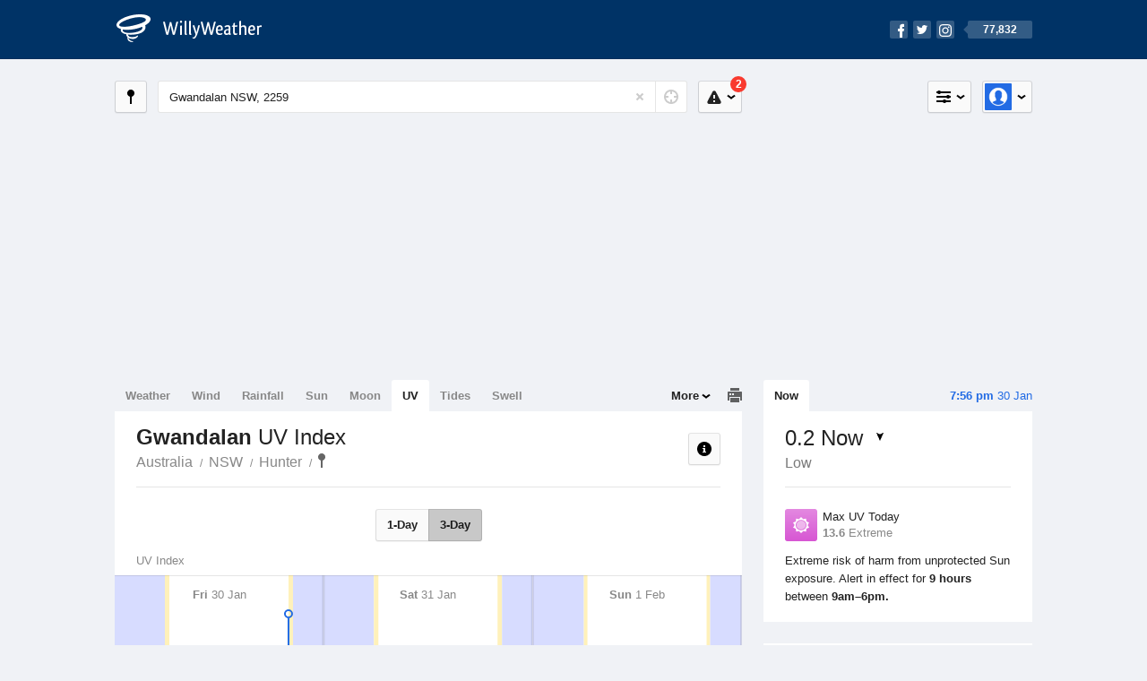

--- FILE ---
content_type: text/html; charset=UTF-8
request_url: https://uv.willyweather.com.au/nsw/hunter/gwandalan.html
body_size: 6830
content:
<!doctype html><html lang="en"><head><meta charset="utf-8"><meta name="apple-itunes-app" content="app-id=592978502, app-argument=https://itunes.apple.com/au/app/weather-by-willyweather/id592978502?mt=8&amp;uo=4&amp;at=11lMKC%22"><meta property="og:url" content="https://uv.willyweather.com.au/nsw/hunter/gwandalan.html"><link rel="canonical" href="https://uv.willyweather.com.au/nsw/hunter/gwandalan.html"/><meta name="description" content="Gwandalan UV Index updated daily. Detailed UV forecast charts, with today's UV radiation in real-time"/><meta property="og:image" content="https://cdnres.willyweather.com.au/images/facebook.png"><meta property="og:image:secure_url" content="https://cdnres.willyweather.com.au/images/facebook.png"><link href="https://cdnres.willyweather.com.au/compiled/location.1.44.11.css" rel="stylesheet"><meta name="viewport" content="width=device-width,minimum-scale=1.0,maximum-scale=1.0"><link href="https://cdnres.willyweather.com.au/compiled/queries.1.44.11.css" rel="stylesheet"><link href="https://cdnres.willyweather.com.au/images/icons/apple-touch-icon-76.png" sizes="76x76" rel="apple-touch-icon-precomposed"><link href="https://cdnres.willyweather.com.au/images/icons/apple-touch-icon-120.png" sizes="120x120" rel="apple-touch-icon-precomposed"><link href="https://cdnres.willyweather.com.au/images/icons/apple-touch-icon-152.png" sizes="152x152" rel="apple-touch-icon-precomposed"><link href="https://cdnres.willyweather.com.au/images/icons/apple-touch-icon-180.png" sizes="180x180" rel="apple-touch-icon-precomposed"><link href="https://cdnres.willyweather.com.au/images/icons/favicon.ico" rel="icon"><script>
            ww = {data: {}};
            ww.isPrem = true ;
                            ww.weatherType = {code: 'uv'};
                    </script><script>
    ww.utcTimestamp = 1769763406000;
    ww.pageType = 'location';
    ww.cdn1Url = 'https://cdnres.willyweather.com.au';
    ww.location = {"id":2373,"name":"Gwandalan","postcode":"2259","lat":-33.1402,"lng":151.5839,"state":"NSW","region":"Hunter","typeId":1,"timeZoneOffset":39600};
    ww.data.weatherTargeting = {"obsWind":7,"obsTemp":25,"rainLstHr":0,"rainToday":0,"precisNextHr":"fine","swellMorn1":null,"swellAftr1":null,"swellMorn2":null,"swellAftr2":null,"windMorn1":5,"windAftr1":23,"windMorn2":4,"windAftr2":22,"precis1":"fine","precis2":"fine","minTemp1":17,"maxTemp1":29,"minTemp2":18,"maxTemp2":33,"maxUv1":13,"maxUv2":13}</script><script>
            var gaDim = {pageType: ww.pageType};
            if (ww.weatherType) gaDim.weatherType = ww.weatherType.code;
            if (ww.location) {
                if (ww.location.state) gaDim.state = ww.location.state;
                if (ww.location.region) gaDim.region = ww.location.region;
                if (ww.location.name) {
                    gaDim.name = ww.location.name;
                    gaDim.postcode = ww.location.postcode;
                    gaDim.locationType = ww.location.typeId.toString();
                }
            }

            dataLayer = [gaDim];
        </script><title>Gwandalan UV Index, NSW 2259 - WillyWeather</title></head><body class="uv-view location-view minimal" data-locale="en_AU"><script>(function(w,d,s,l,i){w[l]=w[l]||[];w[l].push({'gtm.start':
                new Date().getTime(),event:'gtm.js'});var f=d.getElementsByTagName(s)[0],
                j=d.createElement(s),dl=l!='dataLayer'?'&l='+l:'';j.async=true;j.src=
                '//www.googletagmanager.com/gtm.js?id='+i+dl;f.parentNode.insertBefore(j,f);
            })(window,document,'script','dataLayer','GTM-54MN4R');
        </script><header class="super-header"><section class="hero-bar"><a href="/" class="logo" aria-label="WillyWeather Logo"><i class="icon"></i><span>WillyWeather</span></a><nav class="fly-out social"><a data-hint="Follow Us"><span class="count">77,832</span><i class="facebook"></i><i class="twitter"></i><i class="instagram"></i></a><div class="fly-out-contents"></div></nav></section></header><section class="wrapper"><div class="global-tools"><nav class="fly-out measurements"><a class="cycle button" data-hint="Cycle Units" >&nbsp;&nbsp;</a><a class="button" data-hint="Unit Settings"><i class="icon"></i></a><div class="fly-out-contents"><header><h2>Unit Settings</h2><h3>Measurement preferences are saved</h3></header><ul><li><select name="t" data-weathertype="weather" data-labels="&deg;C,&deg;F"><option selected value="c">Celsius</option><option value="f">Fahrenheit</option></select><label>Temperature</label></li><li><select name="rpm" data-weathertype="rainfall" data-labels="mm,in,pts"><option selected value="mm">mm</option><option value="in">inches</option><option value="pts">points</option></select><label>Rainfall</label></li><li><select name="sh" data-weathertype="swell" data-labels="m,ft"><option selected value="m">metres</option><option value="ft">feet</option></select><label>Swell Height</label></li><li><select name="th" data-weathertype="tides" data-labels="m,ft"><option selected value="m">metres</option><option value="ft">feet</option></select><label>Tide Height</label></li><li><select name="ws" data-weathertype="wind" data-labels="km/h,mph,m/s,knots"><option selected value="km/h">km/h</option><option value="mph">mph</option><option value="m/s">m/s</option><option value="knots">knots</option></select><label>Wind Speed</label></li><li><select name="d"><option selected value="km">kilometres</option><option value="miles">miles</option></select><label>Distance</label></li><li><select name="p"><option value="hpa">hPa</option><option value="mmhg">mmHg</option><option value="inhg">inHg</option><option value="psi">psi</option><option value="millibars">millibars</option></select><label>Pressure</label></li><li><select name="rh" data-labels="m,ft"><option selected value="m">metres</option><option value="ft">feet</option></select><label>River Height</label></li></ul></div></nav><nav class="fly-out account"><a class="button" data-hint="Account"><img src="https://cdnres.willyweather.com.au/images/gravatar.png" width="30" height="30" alt="Profile Picture"></a><div class="fly-out-contents"></div></nav></div><section class="location-bar"><a class="button close-locations" data-hint="View Locations Map" data-closest-station-modal-trigger data-closest-point-modal-mode="locations"><i class="icon"></i></a><form method="get" action="/search/search.html" class="search empty" autocomplete="off"><input type="search" name="query" placeholder="Enter Location or Postcode" value="Gwandalan NSW, 2259" aria-label="Enter Location or Postcode"><a class="current-location" data-hint="Use Current Location"><span class="icon"></span></a><i class="activity-indicator"></i><button type="reset" aria-label="Reset"></button><div class="fly-out-contents results"></div></form><nav class="fly-out warnings"><a data-hint="Warnings" class="button"><i class="icon"><b class="badge active">2</b></i></a><div class="fly-out-contents"></div><script>
        ww.data.warningsSummary = {areaType: 'location', id: 2373};
    </script></nav></section><figure class="ad ad-billboard" data-ad-type="billboard"></figure><section class="content"><aside class="secondary-focus"><time class="location-time"><strong class="time"></strong>&nbsp;<span class="date"></span></time><nav class="tabs"><section><a class="current" data-target="real-time">Now</a></section></nav><section class="block real-time"><header><h1><span></span> Now <i class="trend"></i></h1><h2 data-low="Low" data-moderate="Moderate" data-high="High" data-very-high="Very High" data-extreme="Extreme"></h2></header><ul class="data icon-list static"><li class="uv-index key-extreme"><span><i class="icon"></i><h3>Max UV Today</h3><span><strong>13.6</strong> Extreme</span></span></li></ul><p>Extreme risk of harm from unprotected Sun exposure. Alert in effect for <strong>9 hours</strong> between <strong>9am&ndash;6pm.</strong></p></section><figure class="ad block ad-mrec ad-mrec1" data-ad-type="mrec1"><a class="cta nudge" href="https://www.willyweather.com.au/account/register.html">Get WillyWeather+ to remove ads</a></figure><section class="block news"><header><a class="cta" href="//www.willyweather.com.au/news.html">All News</a><h2>Australia Weather News</h2></header><ul><li><a href="//www.willyweather.com.au/news/215036/port+augusta+and+andamooka+hit+50c+as+temperatures+set+to+drop+across+sa.html" data-image="https://cdnmaps.willyweather.com.au/news/106287992.jpg"><time>        16m ago</time>
                                        Port Augusta and Andamooka hit 50C as temperatures set to drop across SA
                                                                                    <p>For the first time in four years, Australia has recorded temperatures in excess of 50C, and both locations were in South Australia.</p></a></li><li><a href="//www.willyweather.com.au/news/215037/wa+heatwave+causes+almost+%241+million+in+crop+losses+to+gascoyne+fruitgrowers.html"><time>        11h ago</time>
                                        WA heatwave causes almost $1 million in crop losses to Gascoyne fruitgrowers
                                                                            </a></li><li><a href="//www.willyweather.com.au/news/215038/authorities+warn+nsw+residents+to+stay+vigilant+as+heatwave+draws+on.html"><time>        13h ago</time>
                                        Authorities warn NSW residents to stay vigilant as heatwave draws on
                                                                            </a></li></ul></section><section class="block trends" data-expanding-module="trends"><header><a class="cta toggle" data-view-more-button data-view-more-text="View More" data-view-less-text="View Less">View More</a><h2>Trending Locations</h2></header><ul><li><a href="https://uv.willyweather.com.au/vic/melbourne/melbourne.html">
                                        Melbourne, VIC 3000                </a></li><li><a href="https://uv.willyweather.com.au/nsw/sydney/sydney.html">
                                        Sydney, NSW 2000                </a></li><li><a href="https://uv.willyweather.com.au/wa/perth/perth.html">
                                        Perth, WA 6000                </a></li><li class="secondary hidden"><a href="https://uv.willyweather.com.au/sa/adelaide/adelaide.html">
                                        Adelaide, SA 5000                </a></li><li class="secondary hidden"><a href="https://uv.willyweather.com.au/qld/brisbane/brisbane.html">
                                        Brisbane, QLD 4000                </a></li><li class="secondary hidden"><a href="https://uv.willyweather.com.au/qld/gold-coast/gold-coast.html">
                                        Gold Coast, QLD 4217                </a></li><li class="secondary hidden"><a href="https://uv.willyweather.com.au/act/canberra/canberra.html">
                                        Canberra, ACT 2600                </a></li><li class="secondary hidden"><a href="https://uv.willyweather.com.au/tas/hobart/hobart.html">
                                        Hobart, TAS 7000                </a></li><li class="secondary hidden"><a href="https://uv.willyweather.com.au/vic/barwon/geelong.html">
                                        Geelong, VIC 3220                </a></li></ul></section></aside><main class="primary-focus"><nav class="tabs"><section class="primary-tabs"><a href="//www.willyweather.com.au/nsw/hunter/gwandalan.html">Weather</a><a href="//wind.willyweather.com.au/nsw/hunter/gwandalan.html">Wind</a><a href="//rainfall.willyweather.com.au/nsw/hunter/gwandalan.html">Rainfall</a><a href="//sunrisesunset.willyweather.com.au/nsw/hunter/gwandalan.html">Sun</a><a href="//moonphases.willyweather.com.au/nsw/hunter/gwandalan.html">Moon</a><a href="//uv.willyweather.com.au/nsw/hunter/gwandalan.html">UV</a><a href="//tides.willyweather.com.au/nsw/hunter/gwandalan.html">Tides</a><a href="//swell.willyweather.com.au/nsw/hunter/gwandalan.html">Swell</a></section><a class="print-tool" data-hint="Printable Overview" data-modal="overview"></a><section class="more-tabs fly-out"><a>More</a><div class="fly-out-contents"><ul><li class="hidden" data-hidden="1"><a href="//www.willyweather.com.au/nsw/hunter/gwandalan.html">Weather</a></li><li class="hidden" data-hidden="1"><a href="//wind.willyweather.com.au/nsw/hunter/gwandalan.html">Wind</a></li><li class="hidden" data-hidden="1"><a href="//rainfall.willyweather.com.au/nsw/hunter/gwandalan.html">Rainfall</a></li><li class="hidden" data-hidden="1"><a href="//sunrisesunset.willyweather.com.au/nsw/hunter/gwandalan.html">Sun</a></li><li class="hidden" data-hidden="1"><a href="//moonphases.willyweather.com.au/nsw/hunter/gwandalan.html">Moon</a></li><li class="hidden" data-hidden="1"><a href="//uv.willyweather.com.au/nsw/hunter/gwandalan.html">UV</a></li><li class="hidden" data-hidden="1"><a href="//tides.willyweather.com.au/nsw/hunter/gwandalan.html">Tides</a></li><li class="hidden" data-hidden="1"><a href="//swell.willyweather.com.au/nsw/hunter/gwandalan.html">Swell</a></li><li><a href="//www.willyweather.com.au/cameras.html" data-link="cameras" >Cameras</a></li><li><a href="//www.willyweather.com.au/climate/weather-stations.html" data-link="weather-stations">Weather Stations</a></li><li><a href="//www.willyweather.com.au/news.html">Weather News</a></li><li><a href="//www.willyweather.com.au/warnings.html">Warnings</a></li><li><a href="//www.willyweather.com.au/maps.html" data-link="maps">Maps</a></li><li><a href="//www.willyweather.com.au/graphs.html" data-link="graphs">Graphs</a></li></ul></div></section></nav><article class="view"><header class="view-header"><nav class="tools stacked-buttons"><a class="button help-info" data-hint="Help and Info"><i class="icon"></i></a></nav><h1>Gwandalan        <em> UV Index</em></h1><ul class="breadcrumbs"><li><a href="/">Australia</a></li><li><a href="/nsw.html">NSW</a></li><li><a href="/nsw/hunter.html">Hunter</a></li><li class="final-point"><a href="/nsw/hunter/gwandalan.html">Gwandalan</a></li></ul></header><nav class="sub-tabs"><a class="button" data-outlook="1">1-Day</a><a class="button" data-outlook="3">3-Day</a></nav><div class="extra-tools"><section><a data-hint="Go to Current Time" class="button current-time hidden"><i class="icon"></i></a></section></div><div class="plot-titles"><section class="plot-secondary"></section><section class="plot-primary"></section></div><figure id="" class="graph super-graph animate loading"><nav class="flippers"><a class="back"></a><a class="forward"></a></nav></figure><form><fieldset class="legend-list graph-legend" data-series="active"><legend>
            Graph Plots
            <a href="https://www.willyweather.com.au/graphs.html?graph=outlook:1,location:2373,series=order:0,id:sunrisesunset,type:forecast,series=order:1,id:uv,type:forecast" class="cta" alt="uv forecast graph">Open in Graphs</a></legend><ul class="icon-list options simple"><li data-id="uv" data-type="forecast" data-name="UV Index"><label><input type="checkbox" aria-labelledby="graph-plot-primary-label"><i class="icon"><svg height="24px" width="84px"><g><rect height="4" width="84" y="0" x="0"/></g><g style="opacity: .5;"><rect height="9" width="84" y="4" x="0" fill="#d756d3"/><rect height="3" width="84" y="13" x="0" fill="#f93a2f"/><rect height="2" width="84" y="16" x="0" fill="#fa8829"/><rect height="3" width="84" y="18" x="0" fill="#ffe58c"/><rect height="3" width="84" y="21" x="0" fill="#c9ea90"/></g></svg></i></label><h3 id="graph-plot-primary-label">
                    UV Forecast <em>NOAA</em></h3></li></ul></fieldset><script>
        ww.data.graphs = [{view: {target: '.view'},
                                graph: {config: {target: '.super-graph',
                                                timestamp: ww.utcTimestamp,
                                                timeZoneOffset: ww.location.timeZoneOffset,
                                                outlook: 3,
                                                ticks: {
                                                    grid: [.85, .70, .60, .45],
                                                    labels: {'uv' : ['3+ Moderate', '6+ High', '8+ Very High', '11+ Extreme']}
                                                },
                                                series: [{id: 'uv', type: 'forecast'}, {id: 'sunrisesunset', type: 'forecast'}]
                                    },
                                data: {"forecastGraphs":{"uv":{"dataConfig":{"series":{"config":{"id":"uv","color":"#036036","lineWidth":2,"lineFill":false,"lineRenderer":"StraightLineRenderer","showPoints":false,"pointFormatter":"UVPointFormatter"},"yAxisDataMin":0,"yAxisDataMax":13.6,"yAxisMin":0,"yAxisMax":20,"groups":[{"dateTime":1769731200,"points":[{"x":1769731200,"y":0,"description":"low"},{"x":1769734800,"y":0,"description":"low"},{"x":1769738400,"y":0,"description":"low"},{"x":1769742000,"y":0,"description":"low"},{"x":1769745600,"y":0,"description":"low"},{"x":1769749200,"y":0,"description":"low"},{"x":1769752800,"y":0,"description":"low"},{"x":1769756400,"y":0.3,"description":"low"},{"x":1769760000,"y":1.3,"description":"low"},{"x":1769763600,"y":3.6,"description":"moderate"},{"x":1769767200,"y":6.8,"description":"high"},{"x":1769770800,"y":10.2,"description":"very-high"},{"x":1769774400,"y":12.7,"description":"extreme"},{"x":1769778000,"y":13.6,"description":"extreme"},{"x":1769781600,"y":12.6,"description":"extreme"},{"x":1769785200,"y":9.9,"description":"very-high"},{"x":1769788800,"y":6.6,"description":"high"},{"x":1769792400,"y":3.4,"description":"moderate"},{"x":1769796000,"y":1.2,"description":"low"},{"x":1769799600,"y":0.2,"description":"low"},{"x":1769803200,"y":0,"description":"low"},{"x":1769806800,"y":0,"description":"low"},{"x":1769810400,"y":0,"description":"low"},{"x":1769814000,"y":0,"description":"low"}]},{"dateTime":1769817600,"points":[{"x":1769817600,"y":0,"description":"low"},{"x":1769821200,"y":0,"description":"low"},{"x":1769824800,"y":0,"description":"low"},{"x":1769828400,"y":0,"description":"low"},{"x":1769832000,"y":0,"description":"low"},{"x":1769835600,"y":0,"description":"low"},{"x":1769839200,"y":0,"description":"low"},{"x":1769842800,"y":0.3,"description":"low"},{"x":1769846400,"y":1.3,"description":"low"},{"x":1769850000,"y":3.5,"description":"moderate"},{"x":1769853600,"y":6.6,"description":"high"},{"x":1769857200,"y":9.8,"description":"very-high"},{"x":1769860800,"y":12.3,"description":"extreme"},{"x":1769864400,"y":13.1,"description":"extreme"},{"x":1769868000,"y":12.1,"description":"extreme"},{"x":1769871600,"y":9.7,"description":"very-high"},{"x":1769875200,"y":6.4,"description":"high"},{"x":1769878800,"y":3.4,"description":"moderate"},{"x":1769882400,"y":1.2,"description":"low"},{"x":1769886000,"y":0.2,"description":"low"},{"x":1769889600,"y":0,"description":"low"},{"x":1769893200,"y":0,"description":"low"},{"x":1769896800,"y":0,"description":"low"},{"x":1769900400,"y":0,"description":"low"}]},{"dateTime":1769904000,"points":[{"x":1769904000,"y":0,"description":"low"},{"x":1769907600,"y":0,"description":"low"},{"x":1769911200,"y":0,"description":"low"},{"x":1769914800,"y":0,"description":"low"},{"x":1769918400,"y":0,"description":"low"},{"x":1769922000,"y":0,"description":"low"},{"x":1769925600,"y":0,"description":"low"},{"x":1769929200,"y":0.2,"description":"low"},{"x":1769932800,"y":1.2,"description":"low"},{"x":1769936400,"y":3.2,"description":"moderate"},{"x":1769940000,"y":6.1,"description":"high"},{"x":1769943600,"y":9.1,"description":"very-high"},{"x":1769947200,"y":11.2,"description":"extreme"},{"x":1769950800,"y":11.1,"description":"extreme"},{"x":1769954400,"y":10.5,"description":"very-high"},{"x":1769958000,"y":8.5,"description":"very-high"},{"x":1769961600,"y":5.3,"description":"moderate"},{"x":1769965200,"y":2.6,"description":"low"},{"x":1769968800,"y":1,"description":"low"},{"x":1769972400,"y":0.2,"description":"low"},{"x":1769976000,"y":0,"description":"low"},{"x":1769979600,"y":0,"description":"low"},{"x":1769983200,"y":0,"description":"low"},{"x":1769986800,"y":0,"description":"low"}]},{"dateTime":1769990400,"points":[{"x":1769990400,"y":0,"description":"low"},{"x":1769994000,"y":0,"description":"low"},{"x":1769997600,"y":0,"description":"low"},{"x":1770001200,"y":0,"description":"low"},{"x":1770004800,"y":0,"description":"low"},{"x":1770008400,"y":0,"description":"low"},{"x":1770012000,"y":0,"description":"low"},{"x":1770015600,"y":0.2,"description":"low"},{"x":1770019200,"y":1.1,"description":"low"},{"x":1770022800,"y":3.1,"description":"moderate"},{"x":1770026400,"y":5.9,"description":"moderate"},{"x":1770030000,"y":8.7,"description":"very-high"},{"x":1770033600,"y":11,"description":"extreme"},{"x":1770037200,"y":11.9,"description":"extreme"},{"x":1770040800,"y":11.1,"description":"extreme"},{"x":1770044400,"y":8.9,"description":"very-high"},{"x":1770048000,"y":5.9,"description":"moderate"},{"x":1770051600,"y":3.1,"description":"moderate"},{"x":1770055200,"y":1.1,"description":"low"},{"x":1770058800,"y":0.2,"description":"low"},{"x":1770062400,"y":0,"description":"low"},{"x":1770066000,"y":0,"description":"low"},{"x":1770069600,"y":0,"description":"low"},{"x":1770073200,"y":0,"description":"low"}]}],"controlPoints":{"pre":{"x":1769727600,"y":0,"description":"low"},"post":null},"controlPoint":null},"xAxisMin":1769731200,"xAxisMax":1770335999},"carousel":{"size":8,"start":5},"issueDateTime":"2026-01-29 22:07:27","nextIssueDateTime":"2026-01-30 22:07:27"},"sunrisesunset":{"dataConfig":{"series":{"config":{"id":"sunrisesunset","lineFill":true,"lineRenderer":"StraightLineRenderer","showPoints":false,"pointRenderer":"SunriseSunsetPointRenderer","pointFormatter":"SunriseSunsetPointFormatter"},"yAxisDataMin":null,"yAxisDataMax":null,"yAxisMin":null,"yAxisMax":null,"groups":[{"dateTime":1769731200,"points":[{"x":1769752051,"description":"First Light","type":"first-light"},{"x":1769753663,"description":"Sunrise","type":"sunrise"},{"x":1769803159,"description":"Sunset","type":"sunset"},{"x":1769804771,"description":"Last Light","type":"last-light"}]},{"dateTime":1769817600,"points":[{"x":1769838514,"description":"First Light","type":"first-light"},{"x":1769840122,"description":"Sunrise","type":"sunrise"},{"x":1769889519,"description":"Sunset","type":"sunset"},{"x":1769891127,"description":"Last Light","type":"last-light"}]},{"dateTime":1769904000,"points":[{"x":1769924977,"description":"First Light","type":"first-light"},{"x":1769926581,"description":"Sunrise","type":"sunrise"},{"x":1769975878,"description":"Sunset","type":"sunset"},{"x":1769977481,"description":"Last Light","type":"last-light"}]},{"dateTime":1769990400,"points":[{"x":1770011440,"description":"First Light","type":"first-light"},{"x":1770013039,"description":"Sunrise","type":"sunrise"},{"x":1770062235,"description":"Sunset","type":"sunset"},{"x":1770063834,"description":"Last Light","type":"last-light"}]},{"dateTime":1770076800,"points":[{"x":1770097902,"description":"First Light","type":"first-light"},{"x":1770099497,"description":"Sunrise","type":"sunrise"},{"x":1770148591,"description":"Sunset","type":"sunset"},{"x":1770150186,"description":"Last Light","type":"last-light"}]},{"dateTime":1770163200,"points":[{"x":1770184365,"description":"First Light","type":"first-light"},{"x":1770185956,"description":"Sunrise","type":"sunrise"},{"x":1770234945,"description":"Sunset","type":"sunset"},{"x":1770236536,"description":"Last Light","type":"last-light"}]},{"dateTime":1770249600,"points":[{"x":1770270827,"description":"First Light","type":"first-light"},{"x":1770272414,"description":"Sunrise","type":"sunrise"},{"x":1770321298,"description":"Sunset","type":"sunset"},{"x":1770322884,"description":"Last Light","type":"last-light"}]}],"controlPoints":{"pre":null,"post":null},"controlPoint":null},"xAxisMin":1769731200,"xAxisMax":1770335999},"carousel":{"size":1095,"start":395}}},"location":{"id":2373,"name":"Gwandalan","displayName":"Gwandalan","region":"Hunter","state":"NSW","postcode":"2259","timeZone":"Australia\/Sydney","timeZoneOffset":39600,"lat":-33.1402,"lng":151.5839,"typeId":1,"distance":null,"dataMappings":{"regionPrecis":"region_precis-bom-town-daily-nsw_me005","marineRegionPrecis":null,"fireRegionPrecis":"fire_region_precis-bom-town-daily-nsw_fw003","mapOverlays":{"1":{"id":4,"name":"Newcastle"},"5":{"id":4,"name":"Newcastle"},"3":{"id":0,"name":"National"},"4":{"id":78,"name":"National"},"100":{"id":80,"name":"National"}},"cameras":null,"statistics":{"temperature":{"id":332,"distance":12},"rainfall":{"id":332,"distance":12},"wind":{"id":332,"distance":12}}}}}}}]
    </script></form><small class="update-stamp"><strong>Gwandalan</strong> UV forecast issued yesterday at <time>10:07 pm.</time> Next forecast at approx. <time>10:07 pm.</time></small><figure class="ad block ad-mrec ad-mrec3" data-ad-type="mrec3"><a class="cta nudge" href="https://www.willyweather.com.au/account/register.html">Get WillyWeather+ to remove ads</a></figure></article></main></section><footer class="super-footer"><section><h6>Data Sources</h6><ul><li><small>Weather information based on data supplied by the <em>Bureau of Meteorology</em> and <a href="https://www.willyweather.com.au/terms.html#data-disclaimer" class="cta">other sources</a></small></li><li><small>&copy; 2026 WillyWeather</small></li></ul></section><section><h6>Apps</h6><ul><li class="iphone-app"><a href="https://www.willyweather.com.au/info/ios.html">iPhone App</a></li><li class="android-app"><a href="https://www.willyweather.com.au/info/android.html">Android App</a></li></ul></section><section><h6>Products</h6><ul><li><a href="https://www.willyweather.com.au/account/register.html">Accounts</a></li><li><a href="https://www.willyweather.com.au/widget/create.html">Website Widgets</a></li><li><a href="https://www.willyweather.com.au/info/widget/warning.html">Website Warnings</a></li><li><a href="https://www.willyweather.com.au/advertising.html">Advertising</a></li><li><a href="https://www.willyweather.com.au/info/api.html">Public API</a></li></ul></section><section><h6>WillyWeather <em>1.44.11</em></h6><ul><li class="important"><a href="https://www.willyweather.com.au/terms.html">Terms and Conditions</a></li><li class="important"><a data-site-view="" data-desktop="Desktop Site" data-mobile="Mobile Site"></a></li></ul></section><section class="contact"><h6>Contact</h6><ul><li><a href="https://www.facebook.com/willyweather">Facebook</a></li><li><a href="https://twitter.com/WillyWeather">Twitter</a></li><li class="important"><a class="contact-us">Contact Us</a></li></ul></section></footer></section><figure class='custom-master hidden'></figure><script>
            function loadScripts() {
                var element = document.createElement('script');
                element.src = 'https://cdnres.willyweather.com.au/compiled/location.1.44.11.js';
                document.body.appendChild(element);
            }
            if (window.addEventListener)
                window.addEventListener('load', loadScripts, false);
            else if (window.attachEvent)
                window.attachEvent('onload', loadScripts);
            else
                window.onload = loadScripts;
        </script><script type="text/javascript" src="https://cdnres.willyweather.com.au/ads.js?" async></script><script defer data-domain="willyweather.com.au" src="https://plausible.io/js/script.js"></script></body></html>